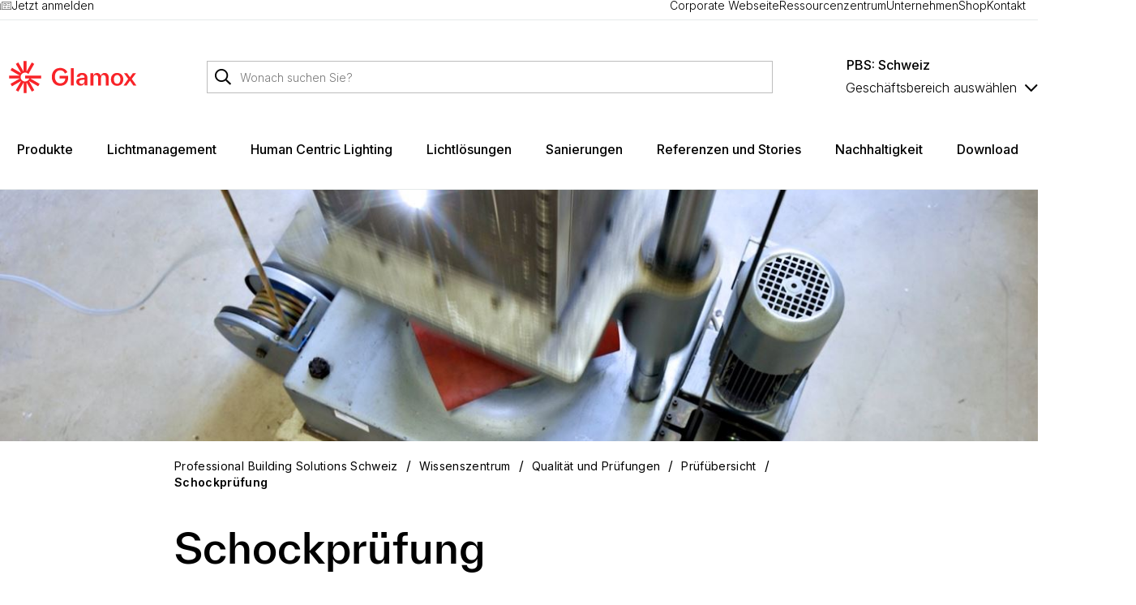

--- FILE ---
content_type: text/html; charset=utf-8
request_url: https://www.glamox.com/de-ch/pbs/wissenszentrum/qualitaet_pruefungen/Pruefuebersicht/schockpruefung/
body_size: 17324
content:

<!DOCTYPE html>
<html id="html" lang="de-CH">
    <head>
<meta charset="utf-8">
<meta name="viewport" content="width=device-width, initial-scale=1">
<title>Schockpr&#252;fung</title>

<meta http-equiv="X-UA-Compatible" content="IE=edge">
<meta name="description">


<link rel="preconnect" href="https://unpkg.com">
<link rel="preconnect" href="https://dl.episerver.net">


<link rel="apple-touch-icon" sizes="180x180" href="/favicon.ico">
<link rel="icon" type="image/png" href="/globalassets/logos/favicons/favicons_32x32px.png" sizes="32x32">
<link rel="icon" type="image/png" href="/globalassets/logos/favicons/favicons_16x16px.png" sizes="16x16">

<link rel="search" type="application/opensearchdescription+xml" href="/opensearch.xml" title="Foundation Search">



<meta property="og:title" content="Schockpr&#252;fung">
<meta property="og:description">
<meta property="og:url" content="https://www.glamox.com/de-ch/pbs/wissenszentrum/qualitaet_pruefungen/Pruefuebersicht/schockpruefung/">
<meta property="og:site_name" content="Glamox Prod">




<meta property="og:image" content="https://www.glamox.com/globalassets/pbs/knowledge-centre/quality-and-testing/_dsc8656.jpg?w=1200&amp;h=630&amp;mode=crop">

<meta property="og:image:width" content="1200">
<meta property="og:image:height" content="630">

<meta name="twitter:card" content="summary_large_image">

        <meta property="og:image:alt" content="Schockpr&#252;fung">
        <meta name="twitter:image:alt" content="Schockpr&#252;fung">



        <link href="https://www.glamox.com/de-ch/pbs/wissenszentrum/qualitaet_pruefungen/Pruefuebersicht/schockpruefung/" rel="canonical" />

        

<script id="CookieConsent" src="https://policy.app.cookieinformation.com/uc.js" data-culture="de" type="text/javascript" data-gcm-enabled="false"></script>
<!-- Google Tag Manager -->
<script>
    var dataLayer = dataLayer || []; // initializing dataLayer
    (function (w, d, s, l, i) {
        w[l] = w[l] || []; w[l].push({
            'gtm.start':
                new Date().getTime(), event: 'gtm.js'
        }); var f = d.getElementsByTagName(s)[0],
            j = d.createElement(s), dl = l != 'dataLayer' ? '&l=' + l : ''; j.async = true; j.src =
            'https://www.googletagmanager.com/gtm.js?id=' + i + dl; f.parentNode.insertBefore(j, f);
    })(window, document, 'script', 'dataLayer', 'GTM-57Z3WS');
</script>
<!-- End Google Tag Manager -->

<link href="https://www.glamox.com/no/pbs/kunnskapssenter/kvalitet-og-testing/testbeskrivelser/sjokktester/" hreflang="no" rel="alternate" />
<link href="https://www.glamox.com/sv/pbs/kunskapsbank/kvalitet-och-testning/testbeskrivningar/stottester/" hreflang="sv" rel="alternate" />
<link href="https://www.glamox.com/de-ch/pbs/wissenszentrum/qualitaet_pruefungen/Pruefuebersicht/schockpruefung/" hreflang="de-CH" rel="alternate" />
<link href="https://www.glamox.com/da/pbs/videnscenter/kvalitet-og-test/testbeskrivelser/choktest/" hreflang="da" rel="alternate" />
<link href="https://www.glamox.com/et/pbs/knowledge-centre/quality-and-testing/test-descriptions/shock-tests/" hreflang="et" rel="alternate" />
<link href="https://www.glamox.com/fi/pbs/valaistuksen-tietopankki/laatu-ja-testaus/testikuvaukset/iskunsietotestaus/" hreflang="fi" rel="alternate" />
<link href="https://www.glamox.com/en-ie/pbs/knowledge-centre/quality-and-testing/test-descriptions/shock-tests/" hreflang="en-IE" rel="alternate" />
<link href="https://www.glamox.com/nl/pbs/kenniscentrum/quality-and-testing/test-descriptions/shock-tests/" hreflang="nl" rel="alternate" />
<link href="https://www.glamox.com/en-gb/pbs/knowledge-centre/quality-and-testing/test-descriptions/shock-tests/" hreflang="en-GB" rel="alternate" />
<link href="https://www.glamox.com/de/pbs/knowledge_center/qualitaet_pruefungen/Pruefuebersicht/schockpruefung/" hreflang="de" rel="alternate" />
<link href="https://www.glamox.com/en/pbs/knowledge-centre/quality-and-testing/test-descriptions/shock-tests/" hreflang="x-default" rel="alternate" />



<link rel="stylesheet" href="/public/v-639044226260000000/glamox.css" />
<link rel="preconnect" href="https://fonts.googleapis.com" defer>
<link rel="preconnect" href="https://fonts.gstatic.com" crossorigin defer>
<link href="https://fonts.googleapis.com/css2?family=Inter:wght@300;400;500;600&display=swap" rel="stylesheet" defer>

    <script type="text/javascript">var appInsights=window.appInsights||function(config){function t(config){i[config]=function(){var t=arguments;i.queue.push(function(){i[config].apply(i,t)})}}var i={config:config},u=document,e=window,o="script",s="AuthenticatedUserContext",h="start",c="stop",l="Track",a=l+"Event",v=l+"Page",r,f;setTimeout(function(){var t=u.createElement(o);t.src=config.url||"https://js.monitor.azure.com/scripts/a/ai.0.js";u.getElementsByTagName(o)[0].parentNode.appendChild(t)});try{i.cookie=u.cookie}catch(y){}for(i.queue=[],r=["Event","Exception","Metric","PageView","Trace","Dependency"];r.length;)t("track"+r.pop());return t("set"+s),t("clear"+s),t(h+a),t(c+a),t(h+v),t(c+v),t("flush"),config.disableExceptionTracking||(r="onerror",t("_"+r),f=e[r],e[r]=function(config,t,u,e,o){var s=f&&f(config,t,u,e,o);return s!==!0&&i["_"+r](config,t,u,e,o),s}),i}({instrumentationKey:"ca89ca6f-17c9-4802-8d16-092e132ef1de",sdkExtension:"a"});window.appInsights=appInsights;appInsights.queue&&appInsights.queue.length===0&&appInsights.trackPageView();</script></head>
    <body id="body" class="article-page">
        <a id="skip-to-content" href="#main-content" class="skip-to-content u-hidden-print">Zum Hauptinhalt wechseln</a>
        



<div id="react_0HNIP16BFDQEA"></div>
<div id="react_0HNIP16BFDQEB"></div>
<div id="react_0HNIP16BFDQEC"></div>
<div id="react_0HNIP16BFDQED"></div>
<div id="react_0HNIP16BFDQEE"></div>
<div id="react_0HNIP16BFDQEF"></div>
<div id="react_0HNIP16BFDQEG"></div>

<div id="react_0HNIP16BFDQEH"><div class="Toastify" data-reactroot=""></div></div>



 <!-- Google Tag Manager (noscript) -->
<noscript>
    <iframe src="https://www.googletagmanager.com/ns.html?id=GTM-57Z3WS"
            height="0" width="0" style="display: none; visibility: hidden"></iframe>
</noscript>
<!-- End Google Tag Manager (noscript) -->

<div id="react_0HNIP16BFDQEI"><header class="site-header site-header--main u-hidden-print"><div class="top-bar"><div class="container top-bar__container"><div class="container-item top-bar__container-item"><ul class="list list--vertical top-bar__unique-selling-points list--horizontal"><li class="list-item top-bar__list-item"><div class="dropdown dropdown--padded"><a class="a top-bar__anchor" href="/de-ch/pbs/jetzt-anmelden/"><span class=""><i class="icon"><svg width="87.535332" height="60.60009" viewBox="0 0 87.535332 60.60009" focusable="false" aria-hidden="true"><path class="st0" d="M 14.742188,0 V 60.599609 H 87.535156 V 0 h -1.5 z m 3,3 H 84.535156 V 57.599609 H 17.742188 Z M 0,12.800781 v 1.5 46.298828 h 7.8457031 1.5 v -3 h -1.5 H 3 v -43.298828 -1.5 z m 27.429688,0 v 19 h 18.861328 v -19 h -1.5 z m 28.554687,0 v 3 h 1.5 15.861328 1.5 v -3 h -1.5 -15.861328 z m -25.554687,3 h 12.861328 v 13 H 30.429688 Z m 25.554687,13 v 3 h 1.5 15.861328 1.5 v -3 h -1.5 -15.861328 z m -28.554687,16 v 3 h 1.5 15.861328 1.5 v -3 h -1.5 -15.861328 z m 28.554687,0 v 3 h 1.5 15.861328 1.5 v -3 h -1.5 -15.861328 z"></path></svg></i>Jetzt anmelden</span></a></div></li></ul><div class="top-bar__text"> </div><ul class="list list--vertical top-bar__links list--horizontal"><li class="list-item top-bar__list-item"><div class="dropdown dropdown--padded"><a class="a top-bar__anchor" href="/" target="_self"><span class="">Corporate Webseite</span></a></div></li><li class="list-item top-bar__list-item"><div class="dropdown dropdown--padded"><a class="a top-bar__anchor" href="/de-ch/pbs/wissenszentrum/" target="_self"><span class="">Ressourcenzentrum</span></a><section class="dropdown__content--shadow dropdown__content"><div class="inner"><a class="item" href="/de-ch/pbs/energieeinsparungen/" title="Energieeinsparungen" target="_self">Energieeinsparungen</a><a class="item" href="/de-ch/pbs/wissenszentrum/" title="Wissenszentrum" target="_self">Wissenszentrum</a><a class="item" href="https://vimeo.com/glamox" title="Glamox TV" target="_self">Glamox TV</a><a class="item" href="/de-ch/pbs/webinars/" title="Online-Seminare" target="_self">Online-Seminare</a><a class="item" href="/de-ch/pbs/referenzen-und-stories/" title="Referenzen und Stories" target="_self">Referenzen und Stories</a></div></section></div></li><li class="list-item top-bar__list-item"><div class="dropdown dropdown--padded"><a class="a top-bar__anchor" href="/de-ch/pbs/unternehmen/" target="_self"><span class="">Unternehmen</span></a></div></li><li class="list-item top-bar__list-item"><div class="dropdown dropdown--padded"><a class="a top-bar__anchor" href="/de-ch/pbs/webshop/" target="_self"><span class="">Shop</span></a></div></li><li class="list-item top-bar__list-item"><div class="dropdown dropdown--padded"><a class="a top-bar__anchor" href="/de-ch/pbs/kontakt/" target="_self"><span class="">Kontakt</span></a></div></li></ul></div></div></div><div class="site-header__content"><div class="container container--flex site-header__container"><span class="site-header__menu-button"></span><span class="site-header__search-button"></span><a class="a site-header__logo" href="/de-ch/pbs/"><span class=""><picture class="picture site-header__logo__image"><source srcSet="/globalassets/logos/glamox_logo_header.svg?version=637849334530000000&amp;height=30&amp;quality=80" media="(max-width: 1069px)"/><source srcSet="/globalassets/logos/glamox_logo_header.svg?version=637849334530000000&amp;height=40&amp;quality=80" media="(min-width: 1070px)"/><img src="/globalassets/logos/glamox_logo_header.svg?version=637849334530000000&amp;height=40&amp;quality=80" alt="glamox_logo_header.svg" class="image site-header__logo__image"/></picture></span></a><div class="site-quick-search"><section class="quick-search"></section></div><div class="site-header__dropdowns"><div class="market-selector site-header__market-selector false"><div class="market-selector__short-title"><span class="market-selector__short-title__text">PBS: Schweiz</span></div><div class="dropdown"><button class="button dropdown-trigger" aria-haspopup="true"><span class=""><span class="dropdown-trigger__wrapper">Geschäftsbereich auswählen</span><span class="arrow icon-angle-down_light undefined__icon"></span></span></button><ul class="list list--vertical dropdown-menu" aria-hidden="true" role="menu"><li role="menuitem" class="list-item dropdown-item"><span class="market-selector__link active"><span class="market-selector__dropdown-label">Professional Building Solutions</span><span class="market-selector__dropdown-desc">Innen- und Aussenbeleuchtungslösungen für Nichtwohngebäude</span></span></li><li role="menuitem" class="list-item dropdown-item"><span class="market-selector__link "><span class="market-selector__dropdown-label">Global Marine and Offshore</span><span class="market-selector__dropdown-desc">Innen- und Außenbeleuchtungslösungen für Marine-, Wind- und Energieanwendungen</span></span></li><li role="menuitem" class="list-item dropdown-item"><span class="market-selector__link "><span class="market-selector__dropdown-label">Corporate</span><span class="market-selector__dropdown-desc">Finanz- und Unternehmensinformationen über die Glamox-Gruppe</span></span></li></ul></div></div></div></div></div><div class="site-header__navigation"><div class="container container--flex"><div class="mega-menu u-hidden-print"><div class="container mega-menu__container"><figure class="mega-menu__logo" aria-hidden="true"><a class="a" href="/de-ch/pbs/" tabindex="-1"><span class=""><picture class="picture"><source srcSet="/globalassets/logos/glamox_logo_header.svg?version=637849334530000000&amp;height=30&amp;quality=80" media="(max-width: 1069px)"/><source srcSet="/globalassets/logos/glamox_logo_header.svg?version=637849334530000000&amp;height=40&amp;quality=80" media="(min-width: 1070px)"/><img src="/globalassets/logos/glamox_logo_header.svg?version=637849334530000000&amp;height=40&amp;quality=80" alt="glamox_logo_header.svg" class="image"/></picture></span></a></figure><nav role="navigation" class="menu mega-menu__nav"><ul class="list list--horizontal menu__list"><li class="list-item menu-item mega-menu__item"><a class="button mega-menu__anchor" href="/de-ch/pbs/Produkte/" role="button" aria-controls="mega-menu-item-0" aria-expanded="false"><span class="">Produkte</span></a><div><div class="mega-submenu mega-submenu--level-0" role="region" aria-label="Produkte" aria-expanded="false" aria-hidden="true"><div class="container"><div class="container-item"><div class="mega-submenu__product-menu"><ul class="list list--vertical"><li class="list-item"><a class="mega-submenu__product-menu__link" href="/de-ch/pbs/Produkte/">Alle Produkte</a></li><li class="list-item divider"><span class="mega-submenu__product-menu__link "></span></li><li class="list-item"><a class="mega-submenu__product-menu__link " href="/de-ch/pbs/Produkte/innenleuchten-/">Innenbeleuchtung</a></li><li class="list-item"><a class="mega-submenu__product-menu__link " href="/de-ch/pbs/Produkte/Aussenbereich/">Aussenbeleuchtung</a></li><li class="list-item"><a class="mega-submenu__product-menu__link " href="/de-ch/pbs/Produkte/lichtsteuerung/">Lichtmanagement</a></li><li class="list-item divider"><span class="mega-submenu__product-menu__link "></span></li><li class="list-item"><a class="mega-submenu__product-menu__link " href="/de-ch/pbs/quickfinder-rohs/">Quickfinder RoHS</a></li><li class="list-item divider"><span class="mega-submenu__product-menu__link "></span></li><li class="list-item"><a class="mega-submenu__product-menu__link " href="/de-ch/pbs/Produkte/?ProductSegmentPBS=Outdoor%7c%7cAussenbereiche">Aussenbereiche</a></li><li class="list-item"><a class="mega-submenu__product-menu__link " href="/de-ch/pbs/Produkte/?ProductSegmentPBS=Education%7c%7cBildungswesen">Bildungswesen</a></li><li class="list-item"><a class="mega-submenu__product-menu__link " href="/de-ch/pbs/Produkte/?ProductSegmentPBS=Office%7c%7cB%c3%bcro">Büro</a></li><li class="list-item"><a class="mega-submenu__product-menu__link " href="/de-ch/pbs/Produkte/?ProductSegmentPBS=Healthcare%7c%7cGesundheitswesen">Gesundheitswesen</a></li><li class="list-item"><a class="mega-submenu__product-menu__link " href="/de-ch/pbs/Produkte/?ProductSegmentPBS=Industry%7c%7cIndustrie">Industrie</a></li></ul></div></div></div></div></div></li><li class="list-item menu-item mega-menu__item"><a class="button mega-menu__anchor" href="/de-ch/pbs/lichtmanagement/" role="button" aria-controls="mega-menu-item-1" aria-expanded="false"><span class="">Lichtmanagement</span></a><div></div></li><li class="list-item menu-item mega-menu__item"><a class="button mega-menu__anchor" href="/de-ch/pbs/human-centric-lighting/" role="button" aria-controls="mega-menu-item-2" aria-expanded="false"><span class="">Human Centric Lighting</span></a><div></div></li><li class="list-item menu-item mega-menu__item"><a class="button mega-menu__anchor" href="/de-ch/pbs/Lichtloesungen/" role="button" aria-controls="mega-menu-item-3" aria-expanded="false"><span class="">Lichtlösungen</span></a><div></div></li><li class="list-item menu-item mega-menu__item"><a class="button mega-menu__anchor" href="/de-ch/pbs/sanierungen/" role="button" aria-controls="mega-menu-item-4" aria-expanded="false"><span class="">Sanierungen</span></a><div></div></li><li class="list-item menu-item mega-menu__item"><a class="button mega-menu__anchor" href="/de-ch/pbs/referenzen-und-stories/" role="button" aria-controls="mega-menu-item-5" aria-expanded="false"><span class="">Referenzen und Stories</span></a><div></div></li><li class="list-item menu-item mega-menu__item"><a class="button mega-menu__anchor" href="/de-ch/pbs/Nachhaltigkeit/" role="button" aria-controls="mega-menu-item-6" aria-expanded="false"><span class="">Nachhaltigkeit</span></a><div></div></li><li class="list-item menu-item mega-menu__item"><a class="button mega-menu__anchor" href="/de-ch/pbs/wissenszentrum/download/" role="button" aria-controls="mega-menu-item-7" aria-expanded="false"><span class="">Download</span></a><div></div></li></ul></nav><div class="action-buttons"><button class="button mega-menu__search-button" tabindex="-1" aria-hidden="true"><span class=""><i class="icon"><svg viewBox="0 0 513 513" width="16" height="16" focusable="false" aria-hidden="true"><path class="st0" d="M508.5,481.6 L379.5,352.6 C377.2,350.3 374.2,349.1 371,349.1 L360.7,349.1 C395,312 416,262.5 416,208 C416,93.1 322.9,0 208,0 C93.1,0 0,93.1 0,208 C0,322.9 93.1,416 208,416 C262.5,416 312,395 349.1,360.8 L349.1,371 C349.1,374.2 350.4,377.2 352.6,379.5 L481.6,508.5 C486.3,513.2 493.9,513.2 498.6,508.5 L508.5,498.6 C513.2,493.9 513.2,486.3 508.5,481.6 Z M208,384 C110.7,384 32,305.3 32,208 C32,110.7 110.7,32 208,32 C305.3,32 384,110.7 384,208 C384,305.3 305.3,384 208,384 Z"></path></svg></i></span></button></div></div></div><div class="user-menu"><nav role="navigation" class="menu site-header__menu"><ul class="list list--horizontal menu__list"><li class="list-item"><div class="dropdown"><a href="/de-ch/pbs/benutzerdaten/meine-sammlung/" class="dropdown__trigger user-menu__user-button" title="Login"><i class="icon-user_light"></i><span class="desktop-only">Login</span></a></div></li></ul></nav></div></div></div></header></div>


<main id="main-content" class="site-main" role="main">
    
<section class="article">
<div id="react_0HNIP16BFDQE6"><div class="container container--full-width block-image article__main-image" data-reactroot=""></div></div>
    <div class="article__breadcrumbs-container">
        <div id="react_0HNIP16BFDQE7"><nav class="container breadcrumbs" aria-label="breadcrumbs" data-reactroot=""><ul class="list list--horizontal breadcrumbs__list"><li class="list-item breadcrumbs__item"><a class="a breadcrumbs__anchor" href="/de-ch/pbs/"><span class="">Professional Building Solutions Schweiz</span></a></li><li class="list-item breadcrumbs__separator">/</li><li class="list-item breadcrumbs__item"><a class="a breadcrumbs__anchor" href="/de-ch/pbs/wissenszentrum/"><span class="">Wissenszentrum</span></a></li><li class="list-item breadcrumbs__separator">/</li><li class="list-item breadcrumbs__item"><a class="a breadcrumbs__anchor" href="/de-ch/pbs/wissenszentrum/qualitaet_pruefungen/"><span class="">Qualität und Prüfungen</span></a></li><li class="list-item breadcrumbs__separator">/</li><li class="list-item breadcrumbs__item"><a class="a breadcrumbs__anchor" href="/de-ch/pbs/wissenszentrum/qualitaet_pruefungen/Pruefuebersicht/"><span class="">Prüfübersicht</span></a></li><li class="list-item breadcrumbs__separator">/</li><li class="list-item breadcrumbs__item"><a class="a breadcrumbs__anchor is-active" href="/de-ch/pbs/wissenszentrum/qualitaet_pruefungen/Pruefuebersicht/schockpruefung/"><span class="">Schockprüfung</span></a></li></ul></nav></div>

<script type="application/ld+json">{"@context":"https://schema.org","@type":"BreadcrumbList","itemListElement":[{"@type":"ListItem","position":1,"name":"Professional Building Solutions Schweiz","item":"/de-ch/pbs/"},{"@type":"ListItem","position":2,"name":"Wissenszentrum","item":"/de-ch/pbs/wissenszentrum/"},{"@type":"ListItem","position":3,"name":"Qualität und Prüfungen","item":"/de-ch/pbs/wissenszentrum/qualitaet_pruefungen/"},{"@type":"ListItem","position":4,"name":"Prüfübersicht","item":"/de-ch/pbs/wissenszentrum/qualitaet_pruefungen/Pruefuebersicht/"},{"@type":"ListItem","position":5,"name":"Schockprüfung","item":"/de-ch/pbs/wissenszentrum/qualitaet_pruefungen/Pruefuebersicht/schockpruefung/"}]}</script>

    </div>

    <div class="article__header">
        <div id="react_0HNIP16BFDQE9"><div class="page-heading" data-reactroot=""><div class="block-header block-header--centered page-heading__header"><h1 class="h1 block-header__heading">Schockprüfung</h1></div></div></div>
    </div>


        <div class="article__main-intro">
            <p>Mechanische Schocks k&#246;nnen ein Produkt besch&#228;digen. Deshalb gibt es je nach vorgesehener Anwendung und Verwendungszweck der Leuchte bestimmte Anforderungen an die Schockfestigkeit auf der Grundlage internationaler Normen. Wir pr&#252;fen unsere Leuchten f&#252;r die Typenzulassung nach diesen Anforderungen.</p>
        </div>

    <article class="article__content">
        <div class="article__main-body">
            <p>Manchmal verursacht ein&nbsp;Schock nur geringe Sch&auml;den ohne gr&ouml;&szlig;ere Bedeutung f&uuml;r die Verwendung des Produkts. Allerdings kann eine Reihe von kleineren Sch&auml;den durch wiederholte&nbsp;Schocks dazu f&uuml;hren, dass das Produkt nicht mehr verwendbar ist, so dass sich seine Produktlebensdauer verringert. Darum ist es wichtig, dass wir die Auswirkungen mechanischer&nbsp;Schocks auf unsere Produkte kennen, weshalb die Schockpr&uuml;fung ein wichtiges Element bei vielen Typengenehmigungen ist.<br /><br /><strong>Vertikale Schockpr&uuml;fung (freier Fall, Halbsinus)</strong><br />In unserer&nbsp;Freifall-Schock-Pr&uuml;fanlage werden Objekte mit einem Maximalgewicht von 70 kg gepr&uuml;ft, wobei jeder Schockimpuls in einem Oszillogramm aufgezeichnet wird. Je nach Fallh&ouml;he lassen sich maximal 300g erreichen.<br /><br />Unsere vertikale&nbsp;Freifall-Schock-Pr&uuml;fanlage ist f&uuml;r Schockimpulse mit hohen g-Kr&auml;ften/kurzer Dauer ausgelegt, die Pulsform ist ein Halbsinus.<br /><br /><br /></p>
        </div>
    </article>

</section>



</main>


<section class="footer-blocks" aria-label="newsletter footer">
    <div class="container">
        <div><div class="block-item-full-width"><div id="react_0HNIP16BFDQEJ"><div class="html-string-with-background html-string-with-background--valign-top" style="background-color:#f0f5f5;--marginLeft:0;--marginLeftMobile:0;--marginRight:0;--marginRightMobile:0"><div class="html-string"><table style="width: 900px; border-collapse: collapse; margin-left: auto; margin-right: auto;" border="0" cellpadding="10">
<tbody>
<tr>
<td style="width: 570px;">
<h4 class="h4" style="text-align: left;">Lassen Sie uns in Kontakt bleiben! <br />Abonnieren Sie hier unseren Newsletter.</h4>
</td>
<td style="width: 175px; text-align: center;"><a class="button button--primary button--large" href="/de-ch/pbs/jetzt-anmelden/">Anmelden</a></td>
</tr>
</tbody>
</table></div></div></div>
</div></div>
    </div>
</section>
<div id="react_0HNIP16BFDQEK"><button class="button scroll-to-top u-hidden-print" aria-label="Scroll to top of the page"><span class="element-with-icon"><i class="icon element-with-icon__icon"><svg viewBox="0 0 258 150" width="16" height="16" focusable="false" aria-hidden="true"><path class="st0" d="M137.5,4.1 L253.5,121.9 C258.2,126.6 258.2,134.2 253.5,138.9 L246.4,146 C241.7,150.7 234.1,150.7 229.4,146 L129,43.7 L28.6,145.9 C23.9,150.6 16.3,150.6 11.6,145.9 L4.5,138.8 C-0.2,134.1 -0.2,126.5 4.5,121.8 L120.5,4 C125.2,-0.6 132.8,-0.6 137.5,4.1 Z"></path></svg></i></span></button><footer class="site-footer site-footer--main site-footer--logo-above u-hidden-print"><div class="container container--flex site-footer__main-content site-footer__main-content--3-lists"><section class="container-item site-footer__section site-footer__section--about" aria-labelledby="footer-about-heading-main"><img class="site-footer__header-logo u-hidden-desktop" src="/globalassets/logos/glamox_logo_header.svg?version=637849334530000000&amp;width=215" alt="glamox_logo_header.svg" aria-hidden="true"/><img class="site-footer__company-logo u-hidden-mobile" src="/globalassets/footer/glamox-logo---footer.svg?version=637861396020000000&amp;width=315" alt="Glamox logo - footer.svg" aria-hidden="true"/></section><section class="container-item site-footer__section site-footer__section--list"><section class="collapsable-item ui-media-small"><div class="collapsable-item__wrapper"><h3 class="h3 collapsable-item__heading">Über Glamox</h3><div class="collapsable-item__content"><ul class="list list--vertical list--unstyled site-footer__list site-footer__list"><li class="list-item site-footer__list-item"><a class="a site-footer__list-link" href="/de-ch/pbs/Nachhaltigkeit/"><span class="">Nachhaltigkeit</span></a></li><li class="list-item site-footer__list-item"><a class="a site-footer__list-link" href="/glamox-policies/terms-and-conditions-for-sale/"><span class="">Allgemeine Geschäftsbedingungen für Verkäufe</span></a></li><li class="list-item site-footer__list-item"><a class="a site-footer__list-link" href="/de-ch/pbs/glamox-policies/allgemeine-geschaeftsbedingungen-lieferanten/"><span class="">Allgemeine Geschäftsbedingungen für Lieferanten</span></a></li><li class="list-item site-footer__list-item"><a class="a site-footer__list-link" href="/glamox-policies/quality-policy/"><span class="">Qualitätsrichtlinien</span></a></li><li class="list-item site-footer__list-item"><a class="a site-footer__list-link" href="/de-ch/pbs/glamox-policies/demontage-anleitung/"><span class="">Demontage-Anleitung</span></a></li><li class="list-item site-footer__list-item"><a class="a site-footer__list-link" href="/de-ch/pbs/kontakt/"><span class="">Kontakt</span></a></li><li class="list-item site-footer__list-item"><a class="a site-footer__list-link" href="/careers/vacancies/?filter=switzerland"><span class="">Stellenangebote</span></a></li></ul></div></div></section></section><section class="container-item site-footer__section site-footer__section--list"><section class="collapsable-item ui-media-small"><div class="collapsable-item__wrapper"><h3 class="h3 collapsable-item__heading">Tools</h3><div class="collapsable-item__content"><ul class="list list--vertical list--unstyled site-footer__list site-footer__list"><li class="list-item site-footer__list-item"><a class="a site-footer__list-link" href="/de-ch/pbs/energieeinsparungen/investitionsrechner/"><span class="">Amortisationsrechner</span></a></li><li class="list-item site-footer__list-item"><a class="a site-footer__list-link" href="/de-ch/pbs/optiwin-pro/"><span class="">Optiwin64 Light calculation</span></a></li><li class="list-item site-footer__list-item"><a class="a site-footer__list-link" href="/de-ch/pbs/dali-cockpit/"><span class="">DALI Cockpit</span></a></li><li class="list-item site-footer__list-item"><a class="a site-footer__list-link" href="https://glamox.atlassian.net/wiki/spaces"><span class="">LMS-Wissensdatenbank</span></a></li><li class="list-item site-footer__list-item"><a class="a site-footer__list-link" href="/de-ch/pbs/wissenszentrum/Deckensysteme/"><span class="">Deckensysteme</span></a></li><li class="list-item site-footer__list-item"><a class="a site-footer__list-link" href="/de-ch/pbs/wissenszentrum/glamox-toolbox/dialux-plugin/"><span class="">DIALux plug-in</span></a></li></ul></div></div></section></section><section class="container-item site-footer__section site-footer__section--list"><section class="collapsable-item ui-media-small"><div class="collapsable-item__wrapper"><h3 class="h3 collapsable-item__heading">Medien</h3><div class="collapsable-item__content"><ul class="list list--vertical list--unstyled site-footer__list site-footer__list"><li class="list-item site-footer__list-item"><a class="a site-footer__list-link" href="/de-ch/pbs/webinars/"><span class="">Webinars</span></a></li><li class="list-item site-footer__list-item"><a class="a site-footer__list-link" href="/press-room/"><span class="">Pressemitteilungen</span></a></li><li class="list-item site-footer__list-item"><a class="a site-footer__list-link" href="https://vimeo.com/glamox"><span class="">Glamox TV</span></a></li><li class="list-item site-footer__list-item"><a class="a site-footer__list-link" href="/de-ch/pbs/referenzen-und-stories/"><span class="">Referenzen und stories</span></a></li><li class="list-item site-footer__list-item"><a class="a site-footer__list-link" href="/de-ch/pbs/wissenszentrum/download/"><span class="">Download</span></a></li></ul></div></div></section></section></div><div class="site-footer__bar"><div class="container container--flex site-footer__bar-container"><section class="container-item site-footer__social-section"><div class="site-footer__social-inner"><div class="site-footer__social-icons"><ul class="list list--horizontal list--unstyled site-footer__social-list"><li class="list-item site-footer__social-item"><a class="a site-footer__social-link" href="https://www.linkedin.com/company/glamox/" aria-label="Linkedin" aria-describedby="footer-social-links-description"><span class="element-with-icon"><i class="icon-linkedin-squared"></i></span></a></li><li class="list-item site-footer__social-item"><a class="a site-footer__social-link" href="https://www.instagram.com/glamox.global" aria-label="Instagram" aria-describedby="footer-social-links-description"><span class="element-with-icon"><i class="icon-instagram"></i></span></a></li><li class="list-item site-footer__social-item"><a class="a site-footer__social-link" href="https://www.youtube.com/user/GlamoxASA" aria-label="Youtube" aria-describedby="footer-social-links-description"><span class="element-with-icon"><i class="icon-youtube"></i></span></a></li><li class="list-item site-footer__social-item"><a class="a site-footer__social-link" href="https://vimeo.com/glamox" aria-label="Vimeo" aria-describedby="footer-social-links-description"><span class="element-with-icon"><i class="icon-vimeo"></i></span></a></li><li class="list-item site-footer__social-item"><a class="a site-footer__social-link" href="https://www.facebook.com/Glamox" aria-label="Glamox Facebook" aria-describedby="footer-social-links-description"><span class="element-with-icon"><i class="icon-facebook"></i></span></a></li></ul><span hidden="" id="footer-social-links-description">Opens an external website</span></div><div class="site-footer__social-links"><ul class="list list--horizontal list--unstyled site-footer__bottom-links-list"><li class="list-item"><small><p>Ⓒ Glamox 2026 All rights reserved&nbsp; &nbsp; &nbsp; &nbsp; <a title="Impressum" href="/de-ch/pbs/glamox-policies/impressum/" target="_top">Impressum</a> <a href="/de-ch/pbs/glamox-policies/nutzungsbedingungen/">Nutzungsbedigungen</a> <a href="/glamox-policies/privacy-notice/">Datenschutzhinweis</a><a href="https://report.whistleb.com/de/glamox" target="_blank" rel="noopener">Whistleblowing</a> &nbsp; &nbsp; &nbsp; <a href="https://trust.glamox.com/">Trust Center</a></p></small></li></ul></div></div></section></div></div></footer></div>
<script>window.addEventListener('DOMContentLoaded', function() {ReactDOM.hydrate(React.createElement(Components.SiteFooter, {"headerLogo":{"description":"","originalWidth":null,"originalHeight":null,"url":"/globalassets/logos/glamox_logo_header.svg?version=637849334530000000","altText":"glamox_logo_header.svg"},"companyLogo":{"description":"","originalWidth":null,"originalHeight":null,"url":"/globalassets/footer/glamox-logo---footer.svg?version=637861396020000000","altText":"Glamox logo - footer.svg"},"type":null,"aboutUsHeading":null,"aboutUs":null,"phoneNumber":null,"email":null,"contactUs":null,"linkCollections":[{"items":[{"text":"Nachhaltigkeit","href":"/de-ch/pbs/Nachhaltigkeit/","selected":false,"target":null,"subLinks":null},{"text":"Allgemeine Geschäftsbedingungen für Verkäufe","href":"/glamox-policies/terms-and-conditions-for-sale/","selected":false,"target":null,"subLinks":null},{"text":"Allgemeine Geschäftsbedingungen für Lieferanten","href":"/de-ch/pbs/glamox-policies/allgemeine-geschaeftsbedingungen-lieferanten/","selected":false,"target":null,"subLinks":null},{"text":"Qualitätsrichtlinien","href":"/glamox-policies/quality-policy/","selected":false,"target":null,"subLinks":null},{"text":"Demontage-Anleitung","href":"/de-ch/pbs/glamox-policies/demontage-anleitung/","selected":false,"target":null,"subLinks":null},{"text":"Kontakt","href":"/de-ch/pbs/kontakt/","selected":false,"target":null,"subLinks":null},{"text":"Stellenangebote","href":"/careers/vacancies/?filter=switzerland","selected":false,"target":null,"subLinks":null}],"heading":"Über Glamox","readMoreLink":null},{"items":[{"text":"Amortisationsrechner","href":"/de-ch/pbs/energieeinsparungen/investitionsrechner/","selected":false,"target":null,"subLinks":null},{"text":"Optiwin64 Light calculation","href":"/de-ch/pbs/optiwin-pro/","selected":false,"target":null,"subLinks":null},{"text":"DALI Cockpit","href":"/de-ch/pbs/dali-cockpit/","selected":false,"target":null,"subLinks":null},{"text":"LMS-Wissensdatenbank","href":"https://glamox.atlassian.net/wiki/spaces","selected":false,"target":null,"subLinks":null},{"text":"Deckensysteme","href":"/de-ch/pbs/wissenszentrum/Deckensysteme/","selected":false,"target":null,"subLinks":null},{"text":"DIALux plug-in","href":"/de-ch/pbs/wissenszentrum/glamox-toolbox/dialux-plugin/","selected":false,"target":null,"subLinks":null}],"heading":"Tools","readMoreLink":null},{"items":[{"text":"Webinars","href":"/de-ch/pbs/webinars/","selected":false,"target":null,"subLinks":null},{"text":"Pressemitteilungen","href":"/press-room/","selected":false,"target":null,"subLinks":null},{"text":"Glamox TV","href":"https://vimeo.com/glamox","selected":false,"target":"_blank","subLinks":null},{"text":"Referenzen und stories","href":"/de-ch/pbs/referenzen-und-stories/","selected":false,"target":null,"subLinks":null},{"text":"Download","href":"/de-ch/pbs/wissenszentrum/download/","selected":false,"target":null,"subLinks":null}],"heading":"Medien","readMoreLink":null}],"socialItemList":[{"link":"https://www.linkedin.com/company/glamox/","icon":"linkedin-squared","label":"Linkedin"},{"link":"https://www.instagram.com/glamox.global","icon":"instagram","label":"Instagram"},{"link":"https://www.youtube.com/user/GlamoxASA","icon":"youtube","label":"Youtube"},{"link":"https://vimeo.com/glamox","icon":"vimeo","label":"Vimeo"},{"link":"https://www.facebook.com/Glamox","icon":"facebook","label":"Glamox Facebook"}],"bottomLinks":null,"copyright":"\u003cp\u003eⒸ Glamox 2026 All rights reserved\u0026nbsp; \u0026nbsp; \u0026nbsp; \u0026nbsp; \u003ca title=\u0022Impressum\u0022 href=\u0022/de-ch/pbs/glamox-policies/impressum/\u0022 target=\u0022_top\u0022\u003eImpressum\u003c/a\u003e \u003ca href=\u0022/de-ch/pbs/glamox-policies/nutzungsbedingungen/\u0022\u003eNutzungsbedigungen\u003c/a\u003e \u003ca href=\u0022/glamox-policies/privacy-notice/\u0022\u003eDatenschutzhinweis\u003c/a\u003e\u003ca href=\u0022https://report.whistleb.com/de/glamox\u0022 target=\u0022_blank\u0022 rel=\u0022noopener\u0022\u003eWhistleblowing\u003c/a\u003e \u0026nbsp; \u0026nbsp; \u0026nbsp; \u003ca href=\u0022https://trust.glamox.com/\u0022\u003eTrust Center\u003c/a\u003e\u003c/p\u003e","translations":{"about":"About","contactUs":"Contact us","socialMediaLinks":"Social media links","socialLinksDescription":"Opens an external website","scrollToTopLabel":"Scroll to top of the page"},"aboveFooterContentArea":"\u003cdiv class=\u0022epi-contentfragment\u0022\u003eGSCH Newsletter sign up text block footer\u003c/div\u003e","extraEditorialContent":null}), document.getElementById("react_0HNIP16BFDQEK"))});</script>


<script type="text/javascript" src="https://dl.episerver.net/13.6.1/epi-util/find.js"></script>
<script type="text/javascript">
if(typeof FindApi === 'function'){var api = new FindApi();api.setApplicationUrl('/');api.setServiceApiBaseUrl('/find_v2/');api.processEventFromCurrentUri();api.bindWindowEvents();api.bindAClickEvent();api.sendBufferedEvents();}
</script>


<div id="modal-root" class="modal-wrapper"></div>

<span id="js-sign-out-form" aria-hidden>
<form action="/LoginPage/SignOut" method="post"><input name="__RequestVerificationToken" type="hidden" value="TsPtV28ANK7NO66rwxb561NVdft14KQ7D8l85ywEarF7htjzGJfBouikkiRTCH3QoF-ovqOV21fmbgERJwqk4vnBTg_CbaPNHEeLNSW4JCE1" /></form></span>








        
    
    <script type="application/ld+json">{"@context":"https://schema.org","@type":"Article","name":"Schockprüfung","url":"https://www.glamox.com/de-ch/pbs/wissenszentrum/qualitaet_pruefungen/Pruefuebersicht/schockpruefung/","description":null}</script>



    <script type="text/javascript" src="https://unpkg.com/react@16.12.0/umd/react.production.min.js"></script><script type="text/javascript" src="https://unpkg.com/react-dom@16.12.0/umd/react-dom.production.min.js"></script><script type="text/javascript" src="https://unpkg.com/react-redux@7.1.3/dist/react-redux.min.js"></script><script type="text/javascript" src="https://unpkg.com/redux@4.0.4/dist/redux.min.js"></script><script type="text/javascript" src="https://unpkg.com/lodash@4.17.15/lodash.min.js"></script><script type="text/javascript" src="https://unpkg.com/axios@0.18.1/dist/axios.min.js"></script><script type="text/javascript" src="https://unpkg.com/react-player@1.15.3/dist/ReactPlayer.js"></script><script type="text/javascript" src="https://unpkg.com/react-input-range@1.3.0/lib/bundle/react-input-range.min.js"></script><script type="text/javascript" src="https://unpkg.com/swiper@4.5.1/dist/js/swiper.min.js"></script><script type="text/javascript" src="/public/vendor.js?577333930224f727be36"></script><script type="text/javascript" src="/public/index.client.js?577333930224f727be36"></script><script>ReactDOM.hydrate(React.createElement(Components.BlockImage, {"className":"article__main-image","image":"/globalassets/pbs/knowledge-centre/quality-and-testing/_dsc8656.jpg","maxWidth":1920,"forceFullWidth":true}), document.getElementById("react_0HNIP16BFDQE6"));
ReactDOM.hydrate(React.createElement(Components.Breadcrumbs, {"items":[{"title":"Professional Building Solutions Schweiz","link":"/de-ch/pbs/","selected":false},{"title":"Wissenszentrum","link":"/de-ch/pbs/wissenszentrum/","selected":false},{"title":"Qualität und Prüfungen","link":"/de-ch/pbs/wissenszentrum/qualitaet_pruefungen/","selected":false},{"title":"Prüfübersicht","link":"/de-ch/pbs/wissenszentrum/qualitaet_pruefungen/Pruefuebersicht/","selected":false},{"title":"Schockprüfung","link":"/de-ch/pbs/wissenszentrum/qualitaet_pruefungen/Pruefuebersicht/schockpruefung/","selected":true}]}), document.getElementById("react_0HNIP16BFDQE7"));
ReactDOM.hydrate(React.createElement(Components.PageHeadingInit, {"headingType":"h1","heading":"Schockprüfung","textCenter":false,"tags":null,"hideTagFilters":true,"parentUrl":"https://www.glamox.com/de-ch/pbs/wissenszentrum/qualitaet_pruefungen/Pruefuebersicht/"}), document.getElementById("react_0HNIP16BFDQE9"));
ReactDOM.render(React.createElement(Components.SettingsInitComponent, {"currentLanguage":"de-CH","currentMarket":"PBSGSX","isB2B":true,"isPricesEnabled":false,"isEcommerceEnabled":false,"currentSegment":"3649","currentSegmentKey":"PBS","isOnPageEditMode":false,"hideSelectionCode":false,"numberOfVisibleFacets":6,"enableAccessoriesAndSparePartsSearchSegment":true,"productPageColumns":3,"tabsOrder":["Products","Items","Articles","Accessories","Documents"]}), document.getElementById("react_0HNIP16BFDQEA"));
ReactDOM.render(React.createElement(Components.ProductQuickviewInitComponent, {"productDetailTranslations":{"readMoreAboutThisProduct":"Mehr über dieses Produkt erfahren","reviews":"Reviews","writeFirstReview":"Be the first to leave a review","price":"Preis","addToShoppingCart":"Zum Einkaufswagen hinzufügen","delivery":"Lieferung:","productInformation":"Beschreibung","technicalSpecifications":"Technische Daten","technicalData":"Technische Daten","linksAndDocuments":"Links und Dokumente","ratingAndReviews":"Rating and reviews","sale":"Sale","quickview":"Schnellansicht","addToOrderTemplate":"Zur Bestellvorlage hinzufügen","addToWishlist":"Zur Wunschliste hinzufügen","days":"Tage","pleaseSelect":"","suggestedRetailPrice":"Suggested retail price","wholesale":"Wholesale","discount":"Discount","downloads":"Download","items":"Artikel","itemType":"Artikelart","accessories":"Zubehör","spareParts":"Ersatzteile","illustrations":"Technische Informationen","images":"Fotos","findYourVersion":"Artikelübersicht","seeAllIllustrations":"Alle Abbildungen anzeigen","seeAllImages":"Alle Bilder anzeigen","seeAllProjects":"Alle Projekte anzeigen","noIllustrationsAvailable":"Keine Abbildungen verfügbar","noImagesAvailable":"Keine Abbildung vorhanden","designer":"Designer","itemNumber":"Artikel-Nr.","listPrice":"Listenpreis","elNumber":"El nummer","gtin":"GTIN","stockStatus":"Lagercode","isNotMarineApproved":"Nicht für die Schifffahrt zugelassen","viewDescriptionText":"Ausschreibungstext anzeigen","hideDescriptionText":"Beschreibungstext ausblenden","copyText":"Text kopieren","download":"Download","noDownloadsAvailable":"Bitte warten Sie einen Augenblick, der Downloadbereich wird geladen","productSheet":"Dokumente","documents":"Dokumente","marketingMaterials":"Marketing-Materialien","rfaRevitFiles":"Planung","backToProduct":"Zurück zum Produkt","viewProduct":"Produktansicht","downloadDatasheet":"Download Datenblatt","calculate":"Berechnen","itemsAndAccessories":"Artikel \u0026 Zubehör","configurators":"Konfigurator","addToMyCollection":"Meiner Sammlung hinzufügen","addToFavorites":"Zu den Favoriten hinzufügen","removeFromFavorites":"Aus Favoriten entfernen","fallbackToProductImageInformation":"Das Bild kann vom Produkt abweichen","relatedProductsUpSell":"Verwandte Produkte","relatedProductsCrossSell":"Das könnte Sie auch interessieren","productSheetTitleLabel":"Titel","productSheetDescriptionLabel":"Beschreibung","lightPlanning":"Planungsdateien","software":"Software","database":"Database","files":"Dateien","itemsTableSummary":"{totalNumberOfItems} items:","quickLinks":"Quick-Links","productDescription":"Product description","clearSelection":"Auswahl zurücksetzen","noAccessoriesAvailable":"Keine Zubehörteile verfügbar","noSparePartsAvailable":"Keine Ersatzteile verfügbar","featured":"Merkmale","loadAll":"Load all","noNewsAvailable":"No news articles for product","noProjectsAvailable":"No project articles for product","readMore":"Weiterlesen","copySalesText":"Salestext kopieren","showDescriptionText":"Ausschreibungstext anzeigen","copyDescriptionText":"Ausschreibungstext kopieren","descriptionTextCopied":"Text copied","descriptionHeading":"","closeModal":"Schließen","productFeatures":"Produkt-Merkmale","noItems":"Keine Einträge vorhanden","wholesalerTitle":"Wholesaler title","wholesalerStockStatus":"In stock","accessoriesError":"Fehler beim Abrufen des Zubehörs","sparePartsError":"Error fetching spare parts"},"cartTranslations":{"articleNumber":"Article number","product":"Produkt","quantity":"Menge","price":"Preis","shipping":"Versand","pricePerUnit":"Preis pro Stück","discount":"Rabatt","total":"Total order amount (incl. VAT)","emptyCart":"Leerer Warenkorb","addProductsToCart":"Add products to your cart","add":"Add","shipment":"Versandkosten","products":"Produkte","tax":"Tax","cartIsNull":"Warenkorb ist leer","exVat":"ExVat","contentsToggle":"Siehe Inhalt und Zubehör","sendCode":"Send code","addCode":"Add code","totalPrice":"Total price","totalIncludingAccessories":"Total including accessories","label":"Continue","remove":"Entfernen","invalidValue":"Invalid value","continueShopping":"Weiter einkaufen","goToCheckout":"Zur Kasse gehen","relatedProducts":"Others also buy","productToShoppingCart":"Produkt in den Warenkorb","clearShoppingCart":"Warenkorb leeren","saveAsWishlist":"Als Wunschliste speichern","saveAsOrderTemplate":"Als Bestellvorlage speichern","clearCartQuestion":"Sie sind dabei, Ihren Einkaufswagen zu leeren","confirmationQuestion":"Sind Sie sicher?","cancel":"Abbrechen","clear":"Auswahl zurücksetzen","increaseQuantity":"Increase quantity","decreaseQuantity":"Decrease quantity"}}), document.getElementById("react_0HNIP16BFDQEB"));
ReactDOM.render(React.createElement(Components.AddToCartConfirmationInitComponent, {"cartTranslations":{"articleNumber":"Article number","product":"Produkt","quantity":"Menge","price":"Preis","shipping":"Versand","pricePerUnit":"Preis pro Stück","discount":"Rabatt","total":"Total order amount (incl. VAT)","emptyCart":"Leerer Warenkorb","addProductsToCart":"Add products to your cart","add":"Add","shipment":"Versandkosten","products":"Produkte","tax":"Tax","cartIsNull":"Warenkorb ist leer","exVat":"ExVat","contentsToggle":"Siehe Inhalt und Zubehör","sendCode":"Send code","addCode":"Add code","totalPrice":"Total price","totalIncludingAccessories":"Total including accessories","label":"Continue","remove":"Entfernen","invalidValue":"Invalid value","continueShopping":"Weiter einkaufen","goToCheckout":"Zur Kasse gehen","relatedProducts":"Others also buy","productToShoppingCart":"Produkt in den Warenkorb","clearShoppingCart":"Warenkorb leeren","saveAsWishlist":"Als Wunschliste speichern","saveAsOrderTemplate":"Als Bestellvorlage speichern","clearCartQuestion":"Sie sind dabei, Ihren Einkaufswagen zu leeren","confirmationQuestion":"Sind Sie sicher?","cancel":"Abbrechen","clear":"Auswahl zurücksetzen","increaseQuantity":"Increase quantity","decreaseQuantity":"Decrease quantity"},"productListTranslations":null}), document.getElementById("react_0HNIP16BFDQEC"));
ReactDOM.render(React.createElement(Components.ClickAndCollectInitComponent, {"translations":{"modalHeading":"Click and reserve","modalDescription":"The order is prepared and packaged within 2 hours before the store closes. You pay for your product when you pick it up.","pickupLocation":"Pickup location","yourOrder":"Your order","yourDetails":"Your details","yourNameLabel":"Your name","yourEmailLabel":"Your email","yourMobilePhoneLabel":"Your mobile phone number","submitButtonText":"Continue","confirmationHeading":"Thank you for your reservation","orderDoneButtonText":"Continue shopping","noStockAvailable":"Out of stock","changeStore":"Change store","inStockIn":"In stock in","collectThisItemNow":"Collect this item now, in stock in","stores":"stores","outOfStockInAllStores":"This product is out of stock in all our stores."},"storeListProps":{"dateFnsLocale":"de-CH","mapboxAccessToken":"pk.eyJ1IjoibGFyc21hbmdzZXQiLCJhIjoiY2s0bHNsejhhMDh3YjNrbzVhNGl5M2Z4NiJ9.NjSNZ3KPXf0AJ-sS5gSJqg","favouriteStoreId":null,"maxSearchResults":0,"maxSearchRadius":0,"stores":null,"translations":{"heading":"Find a store","searchQueryLabel":"Search by the address, postal code or city\n","searchQuerySubmitButton":"Suche","geolocationButton":"Use my position","favouriteHeading":"Your favorite store","searchResultsHeading":"Search results","storeDetailsButton":"Store information","setFavouriteButton":"Choose favorite store","clearFavouriteButton":"Remove favorite store","closeDetailsButton":"Close","openingHoursHeading":"Opening Hours","openingHoursClosed":"Schließen","closed":"Closed","closesIn":"Closes in","opensTomorrowAt":"Opens tomorrow at","opens":"Opens","selectStore":"Select store","addressHeading":"Address","loading":"Abbildungen werden geladen","goToStorePage":"Go to store page"},"renderMap":false,"defaultStoreList":"sortByNameAscending","mapboxGeocodeParams":null,"mapboxStyleUrl":null}}), document.getElementById("react_0HNIP16BFDQED"));
ReactDOM.render(React.createElement(Components.AccountInitComponent, {"isAuthenticated":false,"username":"","translations":{"loginOrSignup":"Anmelden oder registrieren","login":"Einloggen","logout":"Logout","register":"Registrieren","forgotPassword":"Passwort vergessen","remeberMe":"Erinnern","firstnameLabel":"Vorname","lastnameLabel":"Nachname","emailLabel":"Email","phoneLabel":"Telefon","passwordLabel":"Passwort","repeatPasswordLabel":"Passwort wiederholen"}}), document.getElementById("react_0HNIP16BFDQEE"));
ReactDOM.render(React.createElement(Components.FavoritesDependenciesInitComponent, {}), document.getElementById("react_0HNIP16BFDQEF"));
ReactDOM.hydrate(React.createElement(Components.MyCollectionLoginOrRegisterInitComponent, {"translations":{"addToMyCollection":"Meiner Sammlung hinzufügen","itemAddedToCollection":"{ITEMNAME} wurde erfolgreich zu {COLLECTIONNAME} hinzugefügt.","assetAddedToCollection":"{ASSETNAME} wurde erfolgreich zu {COLLECTIONNAME} hinzugefügt","loginOrSignupHeading":"Melden Sie sich an oder registrieren Sie sich, um eine Sammlung zu erstellen","loginOrSignupText":"Sie müssen sich bei Ihrem Konto anmelden oder ein neues Konto erstellen, um Sammlungen anlegen zu können","goBack":"Zurück","createCollection":"Erstelle Sammlung","editCollection":"Sammlung bearbeiten","edit":"Bearbeiten","delete":"Löschen","duplicate":"Duplizieren","downloadCollection":"Sammlung Herunterladen","removeSelectedFiles":"Ausgewählte Dateien entfernen","downloadSelectedFiles":"Ausgewählte Dateien herunterladen","sort":"Sortieren","createNewCollection":"Eine neue Sammlung erstellen","selectFile":"Datei auswählen","uploadImageTitle":"Ein Bild hochladen","uploadImageDescription":"Wird als Übersichtsbild in Ihrer Sammlungen verwendet","sortCreated":"Erstellt","sortModified":"Geändert","sortAlphabeticallyAscending":"Alphabetisch A-Z","sortAlphabeticallyDescending":"Alphabetisch Z-A","notContainsItems":"Enthält keine Artikel.","contains":"Enthält {itemsCount} Artikel.","created":"Erstellt","createdOn":"Erstellt am {date}.","modified":"Geändert","modifiedOn":"Geändert am {date}.","login":"Login","signUp":"Anmelden","confirmRemoveAssetFromCollection":"Möchten Sie die ausgewählten Dateien wirklich aus der Sammlung entfernen?","confirmDeleteItemFromCollection":"Möchten Sie diesen Artikel wirklich aus der Sammlung löschen?","deleteCollection":"Lösche Sammlung","confirmDeleteCollection":"Wollen Sie diese Sammlung wirklich löschen?","assetRemovedFromCollection":"Objekt wurde erfolgreich aus der Sammlung entfernt","itemDeletedFromCollection":"Artikel wurde erfolgreich aus der Sammlung entfernt","itemMoved":"Artikel wurde erfolgreich verschoben","moveUp":"Hoch","moveDown":"Runter","moveTop":"Oben","moveBottom":"Unten","otherAssets":"Abbildungen","confirm":"OK","cancel":"Abbrechen","submit":"Bestätigen","save":"Speichern","productSheet":"Produktdatenblatt","downloadRequestTimedOut":"Bei der Download-Anforderung ist ein Timeout aufgetreten","downloadRequestTimedOutDescription":"A collection download is cached so the second attempt will be faster. Please try again.","titleLabel":"Name der Sammlung*","descriptionLabel":"Beschreibung","addDescriptionTextLabel":"Beschreibungstext ergänzen","items":"items","shareLink":"Link teilen","archiveCollection":"Archivsammlung","thumbnailAlt":"Miniaturansicht der Sammlung","copyCollection":"Kopiere Sammlung","searchPlaceholder":"Geben Sie einen Produktnamen oder eine Artikelnummer ein, um diese direkt hinzuzufügen.","searchResultProductNumber":"Product number","searchResultItemNumber":"Artikelnummer","searchResultProductName":"Name","myCollectionPageInfo":"Erstellen Sie eine neue Sammlung oder suchen Sie \neine Ihrer zuvor erstellten Sammlungen","myCollectionInfo":"Sie können ein Produkt oder einen Artikel zur Sammlung hinzufügen, indem Sie auf das +- Symbol auf der Produkt- oder Artikelseite klicken, oder verwenden Sie das Suchfeld unten","noSearchResults":"Keine Ergebnisse gefunden"}}), document.getElementById("react_0HNIP16BFDQEG"));
ReactDOM.hydrate(React.createElement(Components.NotificationContainer, {}), document.getElementById("react_0HNIP16BFDQEH"));
ReactDOM.hydrate(React.createElement(Components.SiteHeaderInit, {"type":"","topBar":{"uniqueSellingPointsList":[{"heading":"Jetzt anmelden","mainIntro":"","icon":"SvgNewsroom","link":"/de-ch/pbs/jetzt-anmelden/","linkText":null}],"links":[{"text":"Corporate Webseite","href":"/","selected":false,"target":null,"subLinks":null},{"text":"Ressourcenzentrum","href":"/de-ch/pbs/wissenszentrum/","selected":false,"target":null,"subLinks":[{"text":"Energieeinsparungen","href":"/de-ch/pbs/energieeinsparungen/","selected":false,"target":null,"subLinks":null},{"text":"Wissenszentrum","href":"/de-ch/pbs/wissenszentrum/","selected":false,"target":null,"subLinks":null},{"text":"Glamox TV","href":"https://vimeo.com/glamox","selected":false,"target":null,"subLinks":null},{"text":"Online-Seminare","href":"/de-ch/pbs/webinars/","selected":false,"target":null,"subLinks":null},{"text":"Referenzen und Stories","href":"/de-ch/pbs/referenzen-und-stories/","selected":false,"target":null,"subLinks":null}]},{"text":"Unternehmen","href":"/de-ch/pbs/unternehmen/","selected":false,"target":null,"subLinks":null},{"text":"Shop","href":"/de-ch/pbs/webshop/","selected":false,"target":null,"subLinks":null},{"text":"Kontakt","href":"/de-ch/pbs/kontakt/","selected":false,"target":null,"subLinks":null}],"text":" "},"logo":{"src":"/globalassets/logos/glamox_logo_header.svg?version=637849334530000000","href":"/de-ch/pbs/","alt":"glamox_logo_header.svg"},"marketLogo":{"src":null,"href":"/de-ch/pbs/","alt":null},"isSearchPage":false,"quickSearch":{"query":"","searchPageUrl":"/de-ch/pbs/suchfunktion/","searchTranslations":{"products":"Produkte","items":"Artikel","accessoriesAndSpareParts":"Zubehör \u0026 Ersatzteile","articles":"Beiträge","stores":"Stores","searchSomething":"Wonach suchen Sie?","pagingLabel":"Angezeigt werden  {showingFrom} - {showingTo} von {totalNumberOfItems} Ergebnissen","findMore":"Mehr Informationen","showAll":"Alle Ergebnisse anzeigen","noResults":"Keine Ergebnisse","didYouMean":"Meinten Sie:","loadMoreResults":"Mehr Informationen","filters":"Filters","cancel":"Cancel","clear":"Clear","hideFilters":"Filter ausblenden","moreFilters":"Weitere Filter","showProducts":"Show products","sortedBy":"Sorted by","documents":"Dokumente","of":"of","loadMore":"Load more","loadAll":"Load all"},"searchFormTranslations":{"searchSomething":"Wonach suchen Sie?","searchButton":"Suche"},"error":null,"isLoading":null,"isCorporate":false,"additionalLinksHeading":null,"additionalLinks":[]},"contactPageLink":"/de-ch/pbs/kontakt/","headerMenu":{"headerMenuType":"text","user":"","favorites":{"icon":"star_light","text":null,"url":"/de-ch/pbs/favorites-ch/","visible":true,"textVisible":false},"profile":{"icon":"user_light","text":null,"url":"/de-ch/pbs/benutzerdaten/","visible":true,"textVisible":false},"loginUrls":null,"loginLandingPageUrl":"/de-ch/pbs/benutzerdaten/meine-sammlung/"},"userProfileMenu":{"items":[{"id":null,"provider":null,"icon":"SvgFolder","teaserImage":null,"title":"Meine Sammlung","description":null,"link":"/de-ch/pbs/benutzerdaten/meine-sammlung/","selected":false,"isDivider":false,"contentReference":"14066","items":[],"level":0},{"id":null,"provider":null,"icon":"SvgAngleRight","teaserImage":null,"title":"Benutzerdaten","description":null,"link":"/de-ch/pbs/benutzerdaten/","selected":false,"isDivider":false,"contentReference":"14063","items":[],"level":0},{"id":null,"provider":null,"icon":"\r\n            icon-lock-alt","teaserImage":null,"title":"Passwort ändern","description":null,"link":"/de-ch/pbs/benutzerdaten/passwort-andern/","selected":false,"isDivider":false,"contentReference":"14064","items":[],"level":0}]},"megaMenu":{"logoUrl":"/globalassets/logos/glamox_logo_header.svg?version=637849334530000000","logoAltText":"glamox_logo_header.svg","marketUrl":null,"marketAltText":null,"startPageUrl":"/de-ch/pbs/","menuItems":[{"id":null,"provider":"CommerceNavigationProvider","icon":null,"teaserImage":"","title":"Produkte","description":null,"link":"/de-ch/pbs/Produkte/","selected":false,"isDivider":false,"contentReference":"1073742719__CatalogContent","items":[{"id":null,"provider":null,"icon":null,"teaserImage":null,"title":"","description":null,"link":null,"selected":false,"isDivider":true,"contentReference":null,"items":[],"level":0},{"id":null,"provider":"CommerceNavigationProvider","icon":null,"teaserImage":"","title":"Innenbeleuchtung","description":null,"link":"/de-ch/pbs/Produkte/innenleuchten-/","selected":false,"isDivider":false,"contentReference":"1073742721__CatalogContent","items":[{"id":null,"provider":"CommerceNavigationProvider","icon":null,"teaserImage":"","title":"Downlights","description":null,"link":"/de-ch/pbs/Produkte/innenleuchten-/downlights/","selected":false,"isDivider":false,"contentReference":"1073742725__CatalogContent","items":[],"level":3},{"id":null,"provider":"CommerceNavigationProvider","icon":null,"teaserImage":"","title":"Strahler/ Stromschienen","description":null,"link":"/de-ch/pbs/Produkte/innenleuchten-/strahler/","selected":false,"isDivider":false,"contentReference":"1073742726__CatalogContent","items":[],"level":3},{"id":null,"provider":"CommerceNavigationProvider","icon":null,"teaserImage":"","title":"Notlicht","description":null,"link":"/de-ch/pbs/Produkte/innenleuchten-/notlicht/","selected":false,"isDivider":false,"contentReference":"1073742727__CatalogContent","items":[],"level":3},{"id":null,"provider":"CommerceNavigationProvider","icon":null,"teaserImage":"","title":"Systemleuchten","description":null,"link":"/de-ch/pbs/Produkte/innenleuchten-/lineare-leuchten/","selected":false,"isDivider":false,"contentReference":"1073742731__CatalogContent","items":[],"level":3},{"id":null,"provider":"CommerceNavigationProvider","icon":null,"teaserImage":"","title":"Dekorative Leuchten","description":null,"link":"/de-ch/pbs/Produkte/innenleuchten-/dekorative-leuchten/","selected":false,"isDivider":false,"contentReference":"1073742734__CatalogContent","items":[],"level":3},{"id":null,"provider":"CommerceNavigationProvider","icon":null,"teaserImage":"","title":"Innenraumleuchten","description":null,"link":"/de-ch/pbs/Produkte/innenleuchten-/panel-leuchten/","selected":false,"isDivider":false,"contentReference":"1073742736__CatalogContent","items":[],"level":3},{"id":null,"provider":"CommerceNavigationProvider","icon":null,"teaserImage":"","title":"Armbasierte Leuchten","description":null,"link":"/de-ch/pbs/Produkte/innenleuchten-/armbasierte-leuchten/","selected":false,"isDivider":false,"contentReference":"1073742739__CatalogContent","items":[],"level":3},{"id":null,"provider":"CommerceNavigationProvider","icon":null,"teaserImage":"","title":"Industrieleuchten","description":null,"link":"/de-ch/pbs/Produkte/innenleuchten-/industrieleuchten/","selected":false,"isDivider":false,"contentReference":"1073742742__CatalogContent","items":[],"level":3},{"id":null,"provider":"CommerceNavigationProvider","icon":null,"teaserImage":"","title":"Medizinleuchten","description":null,"link":"/de-ch/pbs/Produkte/innenleuchten-/medizinleuchten/","selected":false,"isDivider":false,"contentReference":"1073742744__CatalogContent","items":[],"level":3},{"id":null,"provider":"CommerceNavigationProvider","icon":null,"teaserImage":"","title":"LED-Kits","description":null,"link":"/de-ch/pbs/Produkte/innenleuchten-/led-kit/","selected":false,"isDivider":false,"contentReference":"1073742945__CatalogContent","items":[],"level":3},{"id":null,"provider":"CommerceNavigationProvider","icon":null,"teaserImage":"","title":"Lichtband","description":null,"link":"/de-ch/pbs/Produkte/innenleuchten-/trunking/","selected":false,"isDivider":false,"contentReference":"1073742949__CatalogContent","items":[],"level":3},{"id":null,"provider":"CommerceNavigationProvider","icon":null,"teaserImage":"","title":"Stehleuchte","description":null,"link":"/de-ch/pbs/Produkte/innenleuchten-/frittstaende-gulvarmatur/","selected":false,"isDivider":false,"contentReference":"1073742950__CatalogContent","items":[],"level":3},{"id":null,"provider":"CommerceNavigationProvider","icon":null,"teaserImage":"","title":"Sport","description":null,"link":"/de-ch/pbs/Produkte/innenleuchten-/sport/","selected":false,"isDivider":false,"contentReference":"1073742951__CatalogContent","items":[],"level":3},{"id":null,"provider":"CommerceNavigationProvider","icon":null,"teaserImage":"","title":"Anti-Ligatur Leuchten","description":null,"link":"/de-ch/pbs/Produkte/innenleuchten-/anti-ligatur/","selected":false,"isDivider":false,"contentReference":"1073742952__CatalogContent","items":[],"level":3},{"id":null,"provider":"CommerceNavigationProvider","icon":null,"teaserImage":"","title":"Parkhaus","description":null,"link":"/de-ch/pbs/Produkte/innenleuchten-/parkeringshus/","selected":false,"isDivider":false,"contentReference":"1073742953__CatalogContent","items":[],"level":3}],"level":2},{"id":null,"provider":"CommerceNavigationProvider","icon":null,"teaserImage":"","title":"Aussenbeleuchtung","description":null,"link":"/de-ch/pbs/Produkte/Aussenbereich/","selected":false,"isDivider":false,"contentReference":"1073742722__CatalogContent","items":[{"id":null,"provider":"CommerceNavigationProvider","icon":null,"teaserImage":"","title":"Downlight","description":null,"link":"/de-ch/pbs/Produkte/Aussenbereich/downlight/","selected":false,"isDivider":false,"contentReference":"1073742749__CatalogContent","items":[],"level":3},{"id":null,"provider":"CommerceNavigationProvider","icon":null,"teaserImage":"","title":"Punktuelle Strahler","description":null,"link":"/de-ch/pbs/Produkte/Aussenbereich/punktuelle-strahler/","selected":false,"isDivider":false,"contentReference":"1073742752__CatalogContent","items":[],"level":3},{"id":null,"provider":"CommerceNavigationProvider","icon":null,"teaserImage":"","title":"Notlicht","description":null,"link":"/de-ch/pbs/Produkte/Aussenbereich/notlicht-systeme/","selected":false,"isDivider":false,"contentReference":"1073742755__CatalogContent","items":[],"level":3},{"id":null,"provider":"CommerceNavigationProvider","icon":null,"teaserImage":"","title":"Flächige Strahler","description":null,"link":"/de-ch/pbs/Produkte/Aussenbereich/Flaechige-strahler/","selected":false,"isDivider":false,"contentReference":"1073742757__CatalogContent","items":[],"level":3},{"id":null,"provider":"CommerceNavigationProvider","icon":null,"teaserImage":"","title":"Mastleuchten","description":null,"link":"/de-ch/pbs/Produkte/Aussenbereich/mastleuchten/","selected":false,"isDivider":false,"contentReference":"1073742760__CatalogContent","items":[],"level":3},{"id":null,"provider":"CommerceNavigationProvider","icon":null,"teaserImage":"","title":"Pollerleuchten","description":null,"link":"/de-ch/pbs/Produkte/Aussenbereich/pollerleuchten/","selected":false,"isDivider":false,"contentReference":"1073742763__CatalogContent","items":[],"level":3},{"id":null,"provider":"CommerceNavigationProvider","icon":null,"teaserImage":"","title":"Lineare Leuchten","description":null,"link":"/de-ch/pbs/Produkte/Aussenbereich/lineare-leuchten/","selected":false,"isDivider":false,"contentReference":"1073742766__CatalogContent","items":[],"level":3},{"id":null,"provider":"CommerceNavigationProvider","icon":null,"teaserImage":"","title":"Dekorative Leuchten","description":null,"link":"/de-ch/pbs/Produkte/Aussenbereich/dekorative-leuchten/","selected":false,"isDivider":false,"contentReference":"1073742768__CatalogContent","items":[],"level":3},{"id":null,"provider":"CommerceNavigationProvider","icon":null,"teaserImage":"","title":"LED-Kits","description":null,"link":"/de-ch/pbs/Produkte/Aussenbereich/led-kits/","selected":false,"isDivider":false,"contentReference":"1073742947__CatalogContent","items":[],"level":3},{"id":null,"provider":"CommerceNavigationProvider","icon":null,"teaserImage":"","title":"Fassadenbeleuchtung","description":null,"link":"/de-ch/pbs/Produkte/Aussenbereich/fasade/","selected":false,"isDivider":false,"contentReference":"1073742954__CatalogContent","items":[],"level":3},{"id":null,"provider":"CommerceNavigationProvider","icon":null,"teaserImage":"","title":"Anti-Ligatur Leuchten","description":null,"link":"/de-ch/pbs/Produkte/Aussenbereich/anti-ligatur/","selected":false,"isDivider":false,"contentReference":"1073742955__CatalogContent","items":[],"level":3},{"id":null,"provider":"CommerceNavigationProvider","icon":null,"teaserImage":"","title":"Sport","description":null,"link":"/de-ch/pbs/Produkte/Aussenbereich/sport/","selected":false,"isDivider":false,"contentReference":"1073742956__CatalogContent","items":[],"level":3}],"level":2},{"id":null,"provider":"CommerceNavigationProvider","icon":null,"teaserImage":"","title":"Lichtmanagement","description":null,"link":"/de-ch/pbs/Produkte/lichtsteuerung/","selected":false,"isDivider":false,"contentReference":"1073742723__CatalogContent","items":[{"id":null,"provider":"CommerceNavigationProvider","icon":null,"teaserImage":"","title":"Wireless Lösungen","description":null,"link":"/de-ch/pbs/Produkte/lichtsteuerung/wireless-losungen/","selected":false,"isDivider":false,"contentReference":"1073742773__CatalogContent","items":[],"level":3},{"id":null,"provider":"CommerceNavigationProvider","icon":null,"teaserImage":"","title":"Kabelgebundene Lösungen","description":null,"link":"/de-ch/pbs/Produkte/lichtsteuerung/kabelgebundene-losungen/","selected":false,"isDivider":false,"contentReference":"1073742776__CatalogContent","items":[],"level":3}],"level":2},{"id":null,"provider":null,"icon":null,"teaserImage":null,"title":"","description":null,"link":null,"selected":false,"isDivider":true,"contentReference":null,"items":[],"level":0},{"id":null,"provider":null,"icon":null,"teaserImage":null,"title":"Quickfinder RoHS","description":null,"link":"/de-ch/pbs/quickfinder-rohs/","selected":false,"isDivider":false,"contentReference":null,"items":[],"level":1},{"id":null,"provider":null,"icon":null,"teaserImage":null,"title":"","description":null,"link":null,"selected":false,"isDivider":true,"contentReference":null,"items":[],"level":0},{"id":null,"provider":null,"icon":null,"teaserImage":null,"title":"Aussenbereiche","description":null,"link":"/de-ch/pbs/Produkte/?ProductSegmentPBS=Outdoor%7c%7cAussenbereiche","selected":false,"isDivider":false,"contentReference":null,"items":[],"level":0},{"id":null,"provider":null,"icon":null,"teaserImage":null,"title":"Bildungswesen","description":null,"link":"/de-ch/pbs/Produkte/?ProductSegmentPBS=Education%7c%7cBildungswesen","selected":false,"isDivider":false,"contentReference":null,"items":[],"level":0},{"id":null,"provider":null,"icon":null,"teaserImage":null,"title":"Büro","description":null,"link":"/de-ch/pbs/Produkte/?ProductSegmentPBS=Office%7c%7cB%c3%bcro","selected":false,"isDivider":false,"contentReference":null,"items":[],"level":0},{"id":null,"provider":null,"icon":null,"teaserImage":null,"title":"Gesundheitswesen","description":null,"link":"/de-ch/pbs/Produkte/?ProductSegmentPBS=Healthcare%7c%7cGesundheitswesen","selected":false,"isDivider":false,"contentReference":null,"items":[],"level":0},{"id":null,"provider":null,"icon":null,"teaserImage":null,"title":"Industrie","description":null,"link":"/de-ch/pbs/Produkte/?ProductSegmentPBS=Industry%7c%7cIndustrie","selected":false,"isDivider":false,"contentReference":null,"items":[],"level":0}],"level":1},{"id":null,"provider":"CmsNavigationProvider","icon":null,"teaserImage":null,"title":"Lichtmanagement","description":null,"link":"/de-ch/pbs/lichtmanagement/","selected":false,"isDivider":false,"contentReference":"289253","items":[],"level":1},{"id":null,"provider":"CmsNavigationProvider","icon":null,"teaserImage":null,"title":"Human Centric Lighting","description":null,"link":"/de-ch/pbs/human-centric-lighting/","selected":false,"isDivider":false,"contentReference":"3943","items":[],"level":1},{"id":null,"provider":"CmsNavigationProvider","icon":null,"teaserImage":null,"title":"Lichtlösungen","description":null,"link":"/de-ch/pbs/Lichtloesungen/","selected":false,"isDivider":false,"contentReference":"3944","items":[],"level":1},{"id":null,"provider":"CmsNavigationProvider","icon":null,"teaserImage":null,"title":"Sanierungen","description":null,"link":"/de-ch/pbs/sanierungen/","selected":false,"isDivider":false,"contentReference":"315147","items":[],"level":1},{"id":null,"provider":"CmsNavigationProvider","icon":null,"teaserImage":null,"title":"Referenzen und Stories","description":null,"link":"/de-ch/pbs/referenzen-und-stories/","selected":false,"isDivider":false,"contentReference":"3931","items":[],"level":1},{"id":null,"provider":"CmsNavigationProvider","icon":null,"teaserImage":null,"title":"Nachhaltigkeit","description":null,"link":"/de-ch/pbs/Nachhaltigkeit/","selected":false,"isDivider":false,"contentReference":"65315","items":[],"level":1},{"id":null,"provider":"CmsNavigationProvider","icon":null,"teaserImage":null,"title":"Download","description":null,"link":"/de-ch/pbs/wissenszentrum/download/","selected":false,"isDivider":false,"contentReference":"228567","items":[],"level":1}],"allProductsMenuItemText":"Alle Produkte"},"headerCart":null,"currency":"USN","localization":{"back":"Zurück","goto":"Weiter zu {Titel}","seeAll":"Alle anzeigen","login":"Login","logout":"Logout","home":"Home","menu":"Menu","category":"Kategorie","user":"Konto","toggleMenu":"Toggle menu","showPreviousLinks":"Show previous links","showNextLinks":"Show rest of the menu","products":"Produkte","all":"Alle {Title}","selectYourMarket":"Land auswählen","loggedInAs":"Eingeloggt als:","logInRegister":"Anmelden / Registrieren","settings":"Einstellungen","contactUs":"Kontaktieren Sie uns"},"marketSelectionProps":{"title":"Geschäftsbereich auswählen","shortTitle":"PBS: Schweiz","marketsTexts":{"back":"Zurück","selectYourMarket":"Land auswählen"},"linkItems":[{"title":"Professional Building Solutions","shortTitle":"PBS: Schweiz","description":"Innen- und Aussenbeleuchtungslösungen für Nichtwohngebäude","link":"/de-ch/pbs/","icon":"SvgTruck","iconImageUrl":"/globalassets/pbs/pbs-icon-80x101px.png","marketId":"PBSGSX","selected":true,"isCorporate":false,"items":[{"title":"Denmark","shortTitle":null,"description":"","link":"/da/pbs/videnscenter/kvalitet-og-test/testbeskrivelser/choktest/","icon":null,"iconImageUrl":null,"marketId":"PBSDK","selected":false,"isCorporate":false,"items":[]},{"title":"Estonia","shortTitle":null,"description":"","link":"/et/pbs/knowledge-centre/quality-and-testing/test-descriptions/shock-tests/","icon":null,"iconImageUrl":null,"marketId":"PBSEE","selected":false,"isCorporate":false,"items":[]},{"title":"Finland","shortTitle":null,"description":"","link":"/fi/pbs/valaistuksen-tietopankki/laatu-ja-testaus/testikuvaukset/iskunsietotestaus/","icon":null,"iconImageUrl":null,"marketId":"PBSFI","selected":false,"isCorporate":false,"items":[]},{"title":"Germany","shortTitle":null,"description":"","link":"/de/pbs/knowledge_center/qualitaet_pruefungen/Pruefuebersicht/schockpruefung/","icon":null,"iconImageUrl":null,"marketId":"PBSDE","selected":false,"isCorporate":false,"items":[]},{"title":"Ireland","shortTitle":null,"description":"","link":"/en-ie/pbs/knowledge-centre/quality-and-testing/test-descriptions/shock-tests/","icon":null,"iconImageUrl":null,"marketId":"PBSIR","selected":false,"isCorporate":false,"items":[]},{"title":"Netherlands and Belgium","shortTitle":null,"description":"","link":"/nl/pbs/kenniscentrum/quality-and-testing/test-descriptions/shock-tests/","icon":null,"iconImageUrl":null,"marketId":"PBSNL","selected":false,"isCorporate":false,"items":[]},{"title":"Norway","shortTitle":null,"description":"","link":"/no/pbs/kunnskapssenter/kvalitet-og-testing/testbeskrivelser/sjokktester/","icon":null,"iconImageUrl":null,"marketId":"PBSNO","selected":false,"isCorporate":false,"items":[]},{"title":"Poland","shortTitle":null,"description":"","link":"/pl/pbs/","icon":null,"iconImageUrl":null,"marketId":"PBSPO","selected":false,"isCorporate":false,"items":[]},{"title":"Sweden","shortTitle":null,"description":"","link":"/sv/pbs/kunskapsbank/kvalitet-och-testning/testbeskrivningar/stottester/","icon":null,"iconImageUrl":null,"marketId":"PBSSW","selected":false,"isCorporate":false,"items":[]},{"title":"Switzerland","shortTitle":null,"description":"","link":"/de-ch/pbs/wissenszentrum/qualitaet_pruefungen/Pruefuebersicht/schockpruefung/","icon":null,"iconImageUrl":null,"marketId":"PBSCH","selected":false,"isCorporate":false,"items":[]},{"title":"United Kingdom","shortTitle":null,"description":"","link":"/en-gb/pbs/knowledge-centre/quality-and-testing/test-descriptions/shock-tests/","icon":null,"iconImageUrl":null,"marketId":"PBSUK","selected":false,"isCorporate":false,"items":[]},{"title":"Other countries","shortTitle":null,"description":"","link":"/en/pbs/knowledge-centre/quality-and-testing/test-descriptions/shock-tests/","icon":null,"iconImageUrl":null,"marketId":"PBSGSX","selected":true,"isCorporate":false,"items":[]}]},{"title":"Global Marine and Offshore","shortTitle":"Marine, Offshore \u0026 Wind","description":"Innen- und Außenbeleuchtungslösungen für Marine-, Wind- und Energieanwendungen","link":"/global-marine/","icon":null,"iconImageUrl":"/globalassets/pbs/gmo-icon-121x101px.png","marketId":"GMO","selected":false,"isCorporate":false,"items":[]},{"title":"Corporate","shortTitle":"Corporate","description":"Finanz- und Unternehmensinformationen über die Glamox-Gruppe","link":"/","icon":null,"iconImageUrl":null,"marketId":"PBSGSX","selected":false,"isCorporate":true,"items":[]}]}}), document.getElementById("react_0HNIP16BFDQEI"));
ReactDOM.hydrate(React.createElement(Components.TextBlock, {"mainText":"\u003ctable style=\u0022width: 900px; border-collapse: collapse; margin-left: auto; margin-right: auto;\u0022 border=\u00220\u0022 cellpadding=\u002210\u0022\u003e\n\u003ctbody\u003e\n\u003ctr\u003e\n\u003ctd style=\u0022width: 570px;\u0022\u003e\n\u003ch4 class=\u0022h4\u0022 style=\u0022text-align: left;\u0022\u003eLassen Sie uns in Kontakt bleiben! \u003cbr /\u003eAbonnieren Sie hier unseren Newsletter.\u003c/h4\u003e\n\u003c/td\u003e\n\u003ctd style=\u0022width: 175px; text-align: center;\u0022\u003e\u003ca class=\u0022button button--primary button--large\u0022 href=\u0022/de-ch/pbs/jetzt-anmelden/\u0022\u003eAnmelden\u003c/a\u003e\u003c/td\u003e\n\u003c/tr\u003e\n\u003c/tbody\u003e\n\u003c/table\u003e","backgroundColor":"#f0f5f5","verticalAlignmentCssClass":"valign-top","imageUrl":null,"imageAlt":null,"imageAlignmentCssClass":null,"imageVerticalAlignmentOnMobileCssClass":null,"marginLeft":0,"marginRight":0,"marginLeftMobile":0,"marginRightMobile":0,"blockType":"TextBlockProxy"}), document.getElementById("react_0HNIP16BFDQEJ"));
ReactDOM.hydrate(React.createElement(Components.SiteFooter, {"headerLogo":{"description":"","originalWidth":null,"originalHeight":null,"url":"/globalassets/logos/glamox_logo_header.svg?version=637849334530000000","altText":"glamox_logo_header.svg"},"companyLogo":{"description":"","originalWidth":null,"originalHeight":null,"url":"/globalassets/footer/glamox-logo---footer.svg?version=637861396020000000","altText":"Glamox logo - footer.svg"},"type":null,"aboutUsHeading":null,"aboutUs":null,"phoneNumber":null,"email":null,"contactUs":null,"linkCollections":[{"items":[{"text":"Nachhaltigkeit","href":"/de-ch/pbs/Nachhaltigkeit/","selected":false,"target":null,"subLinks":null},{"text":"Allgemeine Geschäftsbedingungen für Verkäufe","href":"/glamox-policies/terms-and-conditions-for-sale/","selected":false,"target":null,"subLinks":null},{"text":"Allgemeine Geschäftsbedingungen für Lieferanten","href":"/de-ch/pbs/glamox-policies/allgemeine-geschaeftsbedingungen-lieferanten/","selected":false,"target":null,"subLinks":null},{"text":"Qualitätsrichtlinien","href":"/glamox-policies/quality-policy/","selected":false,"target":null,"subLinks":null},{"text":"Demontage-Anleitung","href":"/de-ch/pbs/glamox-policies/demontage-anleitung/","selected":false,"target":null,"subLinks":null},{"text":"Kontakt","href":"/de-ch/pbs/kontakt/","selected":false,"target":null,"subLinks":null},{"text":"Stellenangebote","href":"/careers/vacancies/?filter=switzerland","selected":false,"target":null,"subLinks":null}],"heading":"Über Glamox","readMoreLink":null},{"items":[{"text":"Amortisationsrechner","href":"/de-ch/pbs/energieeinsparungen/investitionsrechner/","selected":false,"target":null,"subLinks":null},{"text":"Optiwin64 Light calculation","href":"/de-ch/pbs/optiwin-pro/","selected":false,"target":null,"subLinks":null},{"text":"DALI Cockpit","href":"/de-ch/pbs/dali-cockpit/","selected":false,"target":null,"subLinks":null},{"text":"LMS-Wissensdatenbank","href":"https://glamox.atlassian.net/wiki/spaces","selected":false,"target":null,"subLinks":null},{"text":"Deckensysteme","href":"/de-ch/pbs/wissenszentrum/Deckensysteme/","selected":false,"target":null,"subLinks":null},{"text":"DIALux plug-in","href":"/de-ch/pbs/wissenszentrum/glamox-toolbox/dialux-plugin/","selected":false,"target":null,"subLinks":null}],"heading":"Tools","readMoreLink":null},{"items":[{"text":"Webinars","href":"/de-ch/pbs/webinars/","selected":false,"target":null,"subLinks":null},{"text":"Pressemitteilungen","href":"/press-room/","selected":false,"target":null,"subLinks":null},{"text":"Glamox TV","href":"https://vimeo.com/glamox","selected":false,"target":"_blank","subLinks":null},{"text":"Referenzen und stories","href":"/de-ch/pbs/referenzen-und-stories/","selected":false,"target":null,"subLinks":null},{"text":"Download","href":"/de-ch/pbs/wissenszentrum/download/","selected":false,"target":null,"subLinks":null}],"heading":"Medien","readMoreLink":null}],"socialItemList":[{"link":"https://www.linkedin.com/company/glamox/","icon":"linkedin-squared","label":"Linkedin"},{"link":"https://www.instagram.com/glamox.global","icon":"instagram","label":"Instagram"},{"link":"https://www.youtube.com/user/GlamoxASA","icon":"youtube","label":"Youtube"},{"link":"https://vimeo.com/glamox","icon":"vimeo","label":"Vimeo"},{"link":"https://www.facebook.com/Glamox","icon":"facebook","label":"Glamox Facebook"}],"bottomLinks":null,"copyright":"\u003cp\u003eⒸ Glamox 2026 All rights reserved\u0026nbsp; \u0026nbsp; \u0026nbsp; \u0026nbsp; \u003ca title=\u0022Impressum\u0022 href=\u0022/de-ch/pbs/glamox-policies/impressum/\u0022 target=\u0022_top\u0022\u003eImpressum\u003c/a\u003e \u003ca href=\u0022/de-ch/pbs/glamox-policies/nutzungsbedingungen/\u0022\u003eNutzungsbedigungen\u003c/a\u003e \u003ca href=\u0022/glamox-policies/privacy-notice/\u0022\u003eDatenschutzhinweis\u003c/a\u003e\u003ca href=\u0022https://report.whistleb.com/de/glamox\u0022 target=\u0022_blank\u0022 rel=\u0022noopener\u0022\u003eWhistleblowing\u003c/a\u003e \u0026nbsp; \u0026nbsp; \u0026nbsp; \u003ca href=\u0022https://trust.glamox.com/\u0022\u003eTrust Center\u003c/a\u003e\u003c/p\u003e","translations":{"about":"About","contactUs":"Contact us","socialMediaLinks":"Social media links","socialLinksDescription":"Opens an external website","scrollToTopLabel":"Scroll to top of the page"},"aboveFooterContentArea":"\u003cdiv class=\u0022epi-contentfragment\u0022\u003eGSCH Newsletter sign up text block footer\u003c/div\u003e","extraEditorialContent":null}), document.getElementById("react_0HNIP16BFDQEK"));
</script></body>
</html>


--- FILE ---
content_type: application/x-javascript
request_url: https://dl.episerver.net/13.6.1/epi-util/find.js
body_size: 2076
content:
function FindApi(){var e=this;e._applicationUrl="/",e._serviceApiBaseUrl="",e._trackId="",e._trackParam="_t_",e._dontTrackQueryParam="_t_dtq",e._allowTrackingCookieName=null,e._bufferTrackRequest=!0,e.setApplicationUrl=function(t){e._applicationUrl=t},e.setServiceApiBaseUrl=function(t){e._serviceApiBaseUrl=t},e.setAllowTrackingCookieName=function(t){e._allowTrackingCookieName=t},e.setTrackParam=function(t){e._trackParam=t},e.setDontTrackQueryParam=function(t){e._dontTrackQueryParam=t},e.bindWindowEvents=function(){window.history&&(window.onbeforeunload=function(){var t=document.location.href;t.indexOf("q=")>0&&-1==t.indexOf(e._dontTrackQueryParam+"=")&&window.history.replaceState(window.history.state,window.document.title,t+(t.indexOf("?")>0?"&":"?")+e._dontTrackQueryParam+"=true")}),window.addEventListener("load",e.bindClickEvents(),!1)},e.bindClickEvents=function(){var t=e._toArray(document.getElementsByTagName("A")),r=document.createElement("A");r.href=document.location.href;for(var n=function(t){for(var n=!1,a=t.href,o=e._getTrackQueryParamsFromUrl(a),i=0;o.trackQueryParams.length>i;i++)if(0==o.trackQueryParams[i].indexOf("id")){n=!0;break}if(o.trackQueryParams.length>0&&n){var c=document.createElement("A");if(c.href=a,"/"!=e._applicationUrl&&r.hostname+e._applicationUrl!=c.hostname+"/"+c.pathname.split("/")[1]+"/"||"/"===e._applicationUrl){if(-1!=a.split("?")[0].indexOf(e._serviceApiBaseUrl+"_click"))return;t.href=e._getUriWithoutTrackParams(a,o),t.addEventListener("mousedown",function u(t){this.addEventListener("mouseup",function r(n){if(t.target==n.target&&t.which==n.which&&(1==n.which||2==n.which)){this.removeEventListener("mousedown",u),this.removeEventListener("mouseup",r);var a=e._constructTrackUrl(o.trackQueryParams);e._sendEvent(a,!0)}})})}}},a=0;t.length>a;a++)n(t[a])},window.findApiBindClickEvents=e.bindClickEvents,e.bindAClickEvent=function(){},e._getUriWithoutTrackParams=function(e,t){return t.trackQueryParams.length>0&&t.nonTrackQueryParams.length>0?e.split("?")[0]+"?"+t.nonTrackQueryParams.join("&"):t.trackQueryParams.length>0?e.split("?")[0]:void 0},e._getTrackQueryParamsFromUrl=function(t){var r=t.split("?")[1]||"",n=r.split("&"),a=[],o=[];e._bufferTrackRequest=!0;for(var i=0;n.length>i;i++){var c=n[i].split("=");if(decodeURIComponent(c[0])==e._dontTrackQueryParam&&"true"==c[1]&&(e._bufferTrackRequest=!1),decodeURIComponent(c[0]).slice(0,e._trackParam.length)==e._trackParam){var u=decodeURIComponent(c[0]).slice(e._trackParam.length);a.push(encodeURIComponent(u)+"="+c[1])}else o.push(n[i])}return{trackQueryParams:a,nonTrackQueryParams:o}},e._constructTrackUrl=function(t){return e._serviceApiBaseUrl+"_track?"+t.join("&")},e.processEventFromCurrentUri=function(){var t=document.location.href,r=e._getTrackQueryParamsFromUrl(t);r.trackQueryParams.length>0&&(e._bufferTrackRequest&&e._bufferEvent(e._constructTrackUrl(r.trackQueryParams)),window.history&&window.history.replaceState(window.history.state,window.document.title,e._getUriWithoutTrackParams(t,r)))},e._toArray=function(e){var t=[];if(!e||!e.length)return t;for(var r=0;e.length>r;r++)r in e&&t.push(e[r]);return t},e._getCookies=function(e,t){var r,n,a,o=[],i=document.cookie.split(";");for(r=0;i.length>r&&(n=i[r].substr(0,i[r].indexOf("=")),n=n.replace(/^\s+|\s+$/g,""),e&&!e(n)||(a=i[r].substr(i[r].indexOf("=")+1),o.push({name:n,value:decodeURIComponent(a)}),!t||0!==--t));r++);return o},e._getCookie=function(e){var t=this._getCookies(function(t){return e===t},1);return t.length?t[0].value:void 0},e._setCookie=function(e,t,r){var n=new Date;n.setDate(n.getDate()+r),t=encodeURIComponent(t)+"; Path=/"+(null===r?"":"; expires="+n.toUTCString()),document.cookie=e+"="+t},e._deleteCookie=function(e){document.cookie=e+"=; Path=/; expires=Thu, 01 Jan 1970 00:00:01 GMT"},e._debug=function(e){window.console&&console.log(e)},e._getBufferedEvents=function(){return e._getCookies(function(e){return 0===e.indexOf("_findEvent")})},e._bufferEvent=function(t){e._setCookie("_findEvent"+e._createUUID(),t,3650)},e._deleteBufferedEvent=function(t){e._deleteCookie(t)},e.sendBufferedEvents=function(){for(var t=e._getBufferedEvents(),r=0;t.length>r;r++)e._sendEvent(t[r].value,!1),e._deleteBufferedEvent(t[r].name)},e._sendEvent=function(t,r){const n="keepalive"in new Request("");if(r&&!n)return e._bufferEvent(t),void 0;if(window.fetch)return fetch(t,{method:"GET",keepalive:!0,credentials:"same-origin",headers:{Accept:"application/json"}}).then(function(e){return e.json()}).then(function(e){return e}).catch(function(e){return e}),void 0;if(window.XMLHttpRequest){var a=new XMLHttpRequest;if("withCredentials"in a)return a.open("GET",t,!1),a.send(),void 0}if(window.XDomainRequest){var o=new XDomainRequest;return o.open("GET",t),o.send(),void 0}var i=new Image(1,1);i.src=t},e._createUUID=function(){for(var t="",r=e._PRNG();32>t.length;t+=Math.floor(4294967295*r()).toString(16));return[t.substr(0,8),t.substr(8,4),"4"+t.substr(12,3),"89AB"[Math.floor(4*Math.random())]+t.substr(16,3),t.substr(20,12)].join("-")},e._PRNG=function(){return function(e){var t=0,r=0,n=0,a=1,o=[],i=0,c=4022871197,u=function(e){e=""+e;for(var t=0;e.length>t;t++){c+=e.charCodeAt(t);var r=.02519603282416938*c;c=r>>>0,r-=c,r*=c,c=r>>>0,r-=c,c+=4294967296*r}return 2.3283064365386963e-10*(c>>>0)};t=u(" "),r=u(" "),n=u(" ");for(var s=0;8>s;s++)o[s]=u(" ");0===e.length&&(e=[+new Date]);for(var f=0;e.length>f;f++)for(t-=u(e[f]),0>t&&(t+=1),r-=u(e[f]),0>r&&(r+=1),n-=u(e[f]),0>n&&(n+=1),s=0;8>s;s++)o[s]-=u(e[f]),0>o[s]&&(o[s]+=1);var d=function(){var e=2091639;i=0|8*o[i];var c=o[i],u=e*t+2.3283064365386963e-10*a;return t=r,r=n,n=u-(a=0|u),o[i]-=n,0>o[i]&&(o[i]+=1),c};return d.uint32=function(){return 4294967296*d()},d.fract53=function(){return d()+1.1102230246251565e-16*(0|2097152*d())},d.addNoise=function(){for(var e=arguments.length-1;e>=0;e--)for(s=0;8>s;s++)o[s]-=u(arguments[e]),0>o[s]&&(o[s]+=1)},d.version="Kybos 0.9",d.args=e,d}(Array.prototype.slice.call(arguments))}}